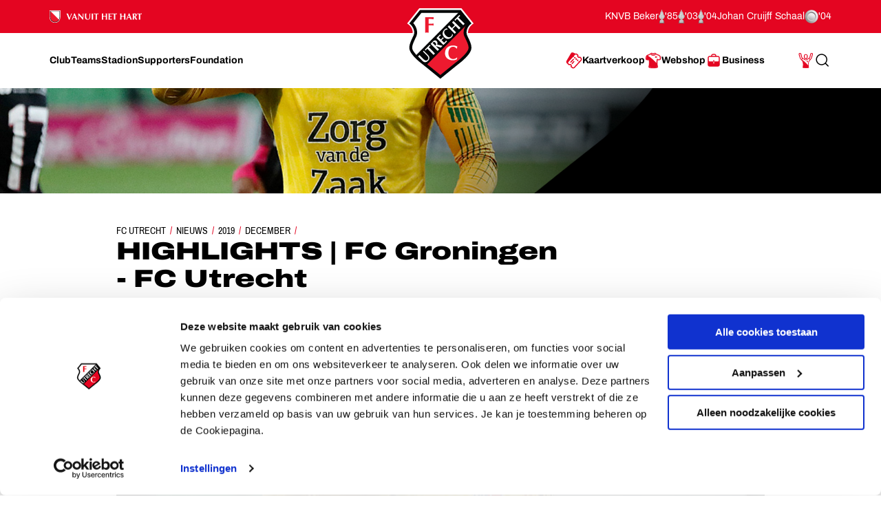

--- FILE ---
content_type: image/svg+xml
request_url: https://fcutrecht.nl/assets/toolkit/images/shop.svg
body_size: 4577
content:
<svg width="18" height="22" xmlns="http://www.w3.org/2000/svg"><g fill="none" fill-rule="evenodd"><path d="M12.431 6.672l-.336.215-.336-.215v-.77h.672v.77zm.112-1.439h-.896a.556.556 0 0 0-.56.55v.956c0 .187.095.36.254.46l.448.286a.57.57 0 0 0 .612 0l.448-.286a.544.544 0 0 0 .255-.46v-.957a.556.556 0 0 0-.56-.549z" fill="#E40521"/><path fill="#E40521" fill-rule="nonzero" d="M2.645 4.83L7.42 9.124l5.55 7.177.549 3.425-2.055.454-1.655.198L6.325 20l-1.38-.273.216-5.936-.552-4.227-2.943.561.161-3.625.59-1.67z"/><path d="M16.466 9.16c-.11.137-.647.62-2.638.459.02-.1.034-.201.056-.304a.334.334 0 0 0-.107-.317.338.338 0 0 0-.553.184 20.83 20.83 0 0 0-.456 4.083c-.028 2.086.156 4.17.55 6.22a.33.33 0 0 1-.228.387c-.641.192-1.86.42-4.02.42-2.162 0-3.38-.228-4.022-.42a.331.331 0 0 1-.229-.388c.073-.343.162-.825.248-1.443l.001-.009c.02-.143.04-.294.06-.452a.382.382 0 0 0 .01-.015c.084-.716.129-1.711.129-1.711l.026-.097c.047-.74.078-1.571.078-2.492a17.957 17.957 0 0 0-.098-1.777l-.002-.011c-.015-.15-.033-.3-.053-.45l.003-.005a25.959 25.959 0 0 0-.157-1.028l-.013-.078-.016-.09-.016-.088-.005-.026a.363.363 0 0 0-.003-.021l-.004-.021-.002-.007a29.974 29.974 0 0 0-.316-1.495.336.336 0 0 0-.654.154c.106.443.199.875.278 1.296-2.023.167-2.547-.335-2.64-.452V7.241c0-2.388 1.401-3.007 1.47-3.036a9.903 9.903 0 0 0 3.079-1.73c.295.677 1.047 1.754 2.847 1.754s2.553-1.078 2.847-1.754c.186.154.434.346.735.551.124.086.614.388.614.388a9.31 9.31 0 0 0 1.73.791c.447.229.808.596 1.028 1.045.227.318.255.627.255.627.13.443.193.903.188 1.364v1.918zm-9.39-7.49a3.996 3.996 0 0 0 1.993.55 3.98 3.98 0 0 0 1.994-.553l.325.323c-.126.428-.62 1.57-2.319 1.57-1.684 0-2.188-1.143-2.317-1.57l.324-.32zm9.687 3.572c0-.003 0-.005-.002-.007l-.002-.003a3.092 3.092 0 0 0-1.513-1.65h-.01c-.003 0-.005-.004-.008-.005a8.699 8.699 0 0 1-1.788-.843l-.004-.003a8.832 8.832 0 0 1-1.438-1.081l-.459-.456a.676.676 0 0 0-.86-.074 3.349 3.349 0 0 1-1.61.431 3.353 3.353 0 0 1-1.609-.43.676.676 0 0 0-.86.072l-.458.456A9.182 9.182 0 0 1 2.91 3.577c-.003 0-.006.004-.009.005h-.01C2.816 3.615 1 4.37 1 7.241v2.008c0 .036.006.072.017.106.06.18.445.966 2.536.966.264 0 .557-.012.879-.04a24.36 24.36 0 0 1 .106.714c.103.753.156 1.51.16 2.27a30.057 30.057 0 0 1-.538 6.082.996.996 0 0 0 .694 1.166c.685.204 1.972.448 4.215.448s3.53-.244 4.215-.448a.996.996 0 0 0 .694-1.166 30.065 30.065 0 0 1-.538-6.082c.01-1 .1-1.999.269-2.984.32.028.612.04.876.04 2.09 0 2.476-.786 2.536-.966a.333.333 0 0 0 .017-.106V7.24a5 5 0 0 0-.375-1.998z" fill="#E40521"/><path d="M16.466 9.16c-.11.137-.647.62-2.638.459.02-.1.034-.201.056-.304a.334.334 0 0 0-.107-.317.338.338 0 0 0-.553.184 20.83 20.83 0 0 0-.456 4.083c-.028 2.086.156 4.17.55 6.22a.33.33 0 0 1-.228.387c-.641.192-1.86.42-4.02.42-2.162 0-3.38-.228-4.022-.42a.331.331 0 0 1-.229-.388c.073-.343.162-.825.248-1.443l.001-.009c.02-.143.04-.294.06-.452a.382.382 0 0 0 .01-.015c.084-.716.129-1.711.129-1.711l.026-.097c.047-.74.078-1.571.078-2.492a17.957 17.957 0 0 0-.098-1.777l-.002-.011c-.015-.15-.033-.3-.053-.45l.003-.005a25.959 25.959 0 0 0-.157-1.028l-.013-.078-.016-.09-.016-.088-.005-.026a.363.363 0 0 0-.003-.021l-.004-.021-.002-.007a29.974 29.974 0 0 0-.316-1.495.336.336 0 0 0-.654.154c.106.443.199.875.278 1.296-2.023.167-2.547-.335-2.64-.452V7.241c0-2.388 1.401-3.007 1.47-3.036a9.903 9.903 0 0 0 3.079-1.73c.295.677 1.047 1.754 2.847 1.754s2.553-1.078 2.847-1.754c.186.154.434.346.735.551.124.086.614.388.614.388a9.31 9.31 0 0 0 1.73.791c.447.229.808.596 1.028 1.045.227.318.255.627.255.627.13.443.193.903.188 1.364v1.918zm-9.39-7.49a3.996 3.996 0 0 0 1.993.55 3.98 3.98 0 0 0 1.994-.553l.325.323c-.126.428-.62 1.57-2.319 1.57-1.684 0-2.188-1.143-2.317-1.57l.324-.32zm9.687 3.572c0-.003 0-.005-.002-.007l-.002-.003a3.092 3.092 0 0 0-1.513-1.65h-.01c-.003 0-.005-.004-.008-.005a8.699 8.699 0 0 1-1.788-.843l-.004-.003a8.832 8.832 0 0 1-1.438-1.081l-.459-.456a.676.676 0 0 0-.86-.074 3.349 3.349 0 0 1-1.61.431 3.353 3.353 0 0 1-1.609-.43.676.676 0 0 0-.86.072l-.458.456A9.182 9.182 0 0 1 2.91 3.577c-.003 0-.006.004-.009.005h-.01C2.816 3.615 1 4.37 1 7.241v2.008c0 .036.006.072.017.106.06.18.445.966 2.536.966.264 0 .557-.012.879-.04a24.36 24.36 0 0 1 .106.714c.103.753.156 1.51.16 2.27a30.057 30.057 0 0 1-.538 6.082.996.996 0 0 0 .694 1.166c.685.204 1.972.448 4.215.448s3.53-.244 4.215-.448a.996.996 0 0 0 .694-1.166 30.065 30.065 0 0 1-.538-6.082c.01-1 .1-1.999.269-2.984.32.028.612.04.876.04 2.09 0 2.476-.786 2.536-.966a.333.333 0 0 0 .017-.106V7.24a5 5 0 0 0-.375-1.998z" stroke="#E40521" stroke-width=".512"/><path d="M1.964 4.896c1.403.828 5.169 3.576 11.14 11.689-.085-.717-.13-1.712-.13-1.712l-.025-.097c.012.181.024.357.037.527C7.223 7.643 3.558 5.043 2.218 4.27c-.227.318-.254.626-.254.626" fill="#E40521"/><path d="M2.3 4.755c.78.484 2.02 1.39 3.727 3.043 2.074 2.009 4.322 4.62 6.692 7.774l-.01-.147C7.326 8.281 3.804 5.595 2.328 4.679l-.029.076zm11.228 12.903l-.663-.9C6.888 8.638 3.145 5.935 1.813 5.15l-.16-.094.016-.185c.004-.04.043-.398.308-.77l.156-.22.233.135c1.305.754 4.92 3.296 10.572 10.734l.297-.048.034.128v.031c.001.01.046.993.128 1.69l.13 1.108z" fill="#E40521"/></g></svg>